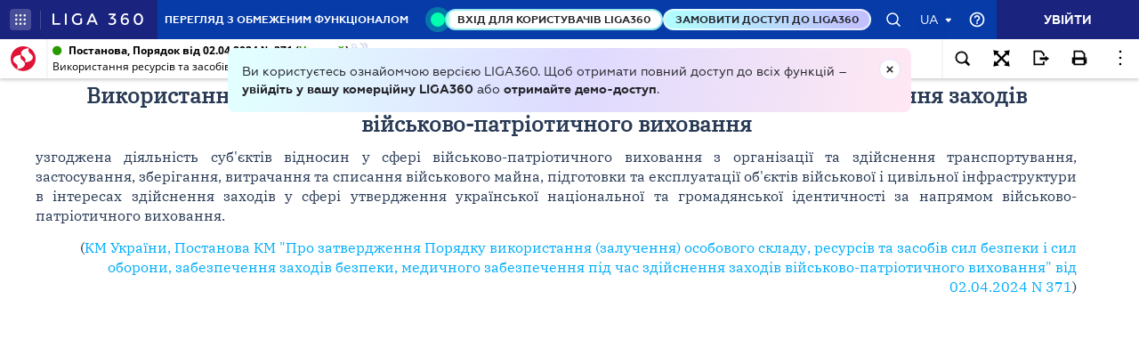

--- FILE ---
content_type: text/html;charset=UTF-8
request_url: https://ips.ligazakon.net/lzviewservice/document/fast/TM073454?fullText=true&rnd=C6CD42E59ACE0ADD87AC8E1F6F7AE092&versioncli=3-6-11&lang=ua&beforeText=%3Chtml%3E%3Chead%3E%3Clink%20rel%3D%22stylesheet%22%20type%3D%22text%2Fcss%22%20href%3D%22%2Flib%2Ffont-awesome%2Fcss%2Ffont-awesome.css%22%2F%3E%3Clink%20rel%3D%22stylesheet%22%20type%3D%22text%2Fcss%22%20href%3D%22%2Fstyle.css%22%2F%3E%3C%2Fhead%3E%3Cbody%20class%3D%22iframe-body%20doc-body%22%3E%3Cdiv%20class%3D%22doc-frame-container%22%3E&afterText=%3C%2Fdiv%3E%3C%2Fbody%3E%3C%2Fhtml%3E
body_size: -422
content:
<html><head><link rel="stylesheet" type="text/css" href="/lib/font-awesome/css/font-awesome.css"/><link rel="stylesheet" type="text/css" href="/style.css"/></head><body class="iframe-body doc-body"><div class="doc-frame-container"><script>try { if (!((window.parent.document.getElementById('docFrame') || window.parent.document.getElementById('previewFrame')) && window.parent.window.location.origin.indexOf('.ligazakon.net'))) { window.location.replace("https://ips.ligazakon.net/document/TM073454"); } } catch {}</script><div class="ui-doc-part" part="1"><div class="mainTag pos0"><h2 class="tc head_struct bmf" id="1"><span class="backlinkz ipas"></span><span class="block3dot"><span class="backlinkz verdictum" data-an="/verdictum/result?docs_npa=TM073454&amp;links_npa=TM073454&amp;p=1"></span><span class="backlinkz comment" data-id="" data-comment="0"></span></span><b>Використання ресурсів та засобів сил безпеки і сил оборони під час здійснення заходів військово-патріотичного виховання</b></h2></div>

<div class="mainTag pos1"><p class="tj bmf" id="2"><span class="backlinkz ipas" data-an="2"></span><span class="block3dot"><span class="backlinkz verdictum" data-an="/verdictum/result?docs_npa=TM073454&amp;links_npa=TM073454%202&amp;p=1"></span><span class="backlinkz comment" data-id="" data-comment="2"></span></span>узгоджена діяльність суб'єктів відносин у сфері військово-патріотичного виховання з організації та здійснення транспортування, застосування, зберігання, витрачання та списання військового майна, підготовки та експлуатації об'єктів військової і цивільної інфраструктури в інтересах здійснення заходів у сфері утвердження української національної та громадянської ідентичності за напрямом військово-патріотичного виховання.</p></div>

<div class="mainTag pos2"><p class="tr bmf" id="3"><span class="backlinkz ipas" data-an="3"></span><span class="block3dot"><span class="backlinkz verdictum" data-an="/verdictum/result?docs_npa=TM073454&amp;links_npa=TM073454%203&amp;p=1"></span><span class="backlinkz comment" data-id="" data-comment="3"></span></span>(<a class="tip" target="_blank"  href="/document/view/kp240371?ed=2024_04_02&an=18"><span style="color:blue">КМ України, Постанова КМ "Про затвердження Порядку використання (залучення) особового складу, ресурсів та засобів сил безпеки і сил оборони, забезпечення заходів безпеки, медичного забезпечення під час здійснення заходів військово-патріотичного виховання" від 02.04.2024 N 371</span></a>)</p></div><!--part_end_1--></div>
</div></div><script defer src="https://static.cloudflareinsights.com/beacon.min.js/vcd15cbe7772f49c399c6a5babf22c1241717689176015" integrity="sha512-ZpsOmlRQV6y907TI0dKBHq9Md29nnaEIPlkf84rnaERnq6zvWvPUqr2ft8M1aS28oN72PdrCzSjY4U6VaAw1EQ==" data-cf-beacon='{"version":"2024.11.0","token":"8b77fc5bd17348fc928fe85df7d93b3f","server_timing":{"name":{"cfCacheStatus":true,"cfEdge":true,"cfExtPri":true,"cfL4":true,"cfOrigin":true,"cfSpeedBrain":true},"location_startswith":null}}' crossorigin="anonymous"></script>
</body></html>